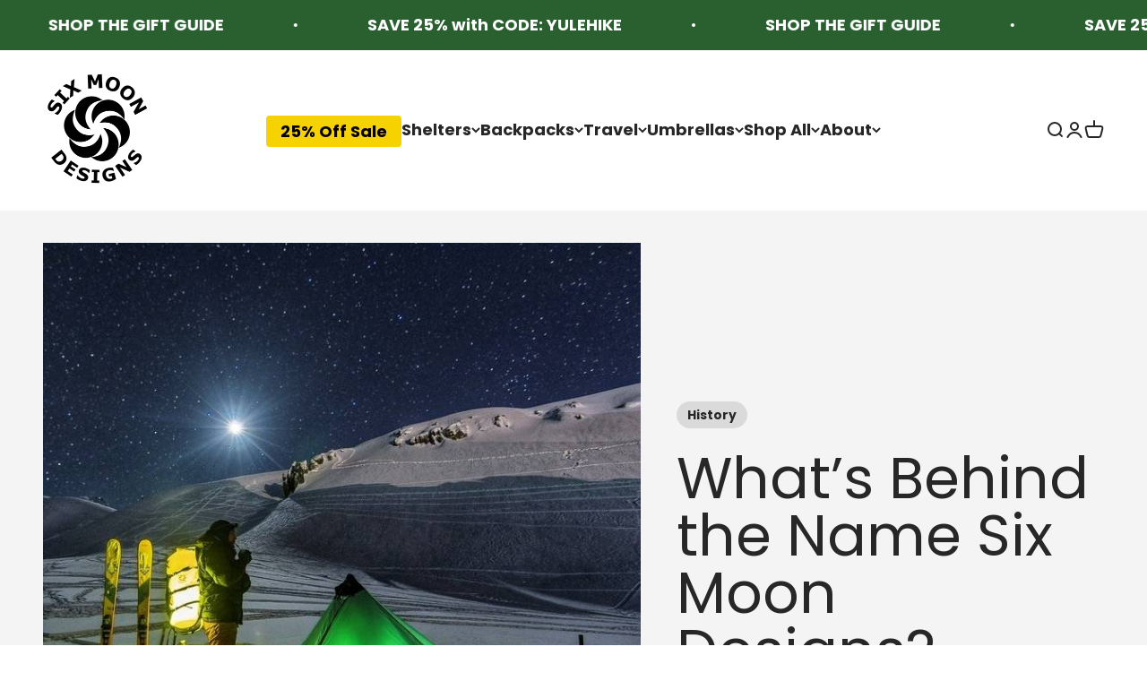

--- FILE ---
content_type: text/json
request_url: https://conf.config-security.com/model
body_size: 82
content:
{"title":"recommendation AI model (keras)","structure":"release_id=0x50:47:27:3f:6e:40:6c:76:21:70:36:55:56:6d:22:62:2b:57:32:34:21:21:4b:5a:4a:36:2e:23:78;keras;loxcp468g9yykwhrh3xogkkisu6h4chmuri4y59pxtlwwif5v4fu4c8cidlsjguqncph9pbj","weights":"../weights/5047273f.h5","biases":"../biases/5047273f.h5"}